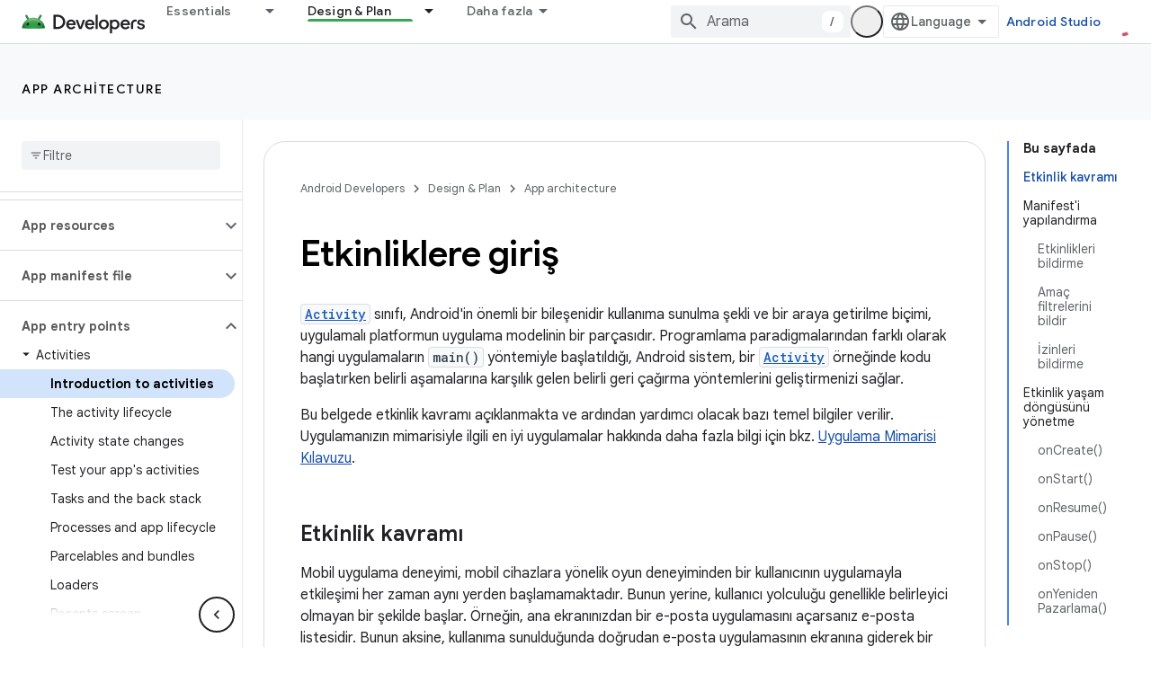

--- FILE ---
content_type: text/html; charset=UTF-8
request_url: https://feedback-pa.clients6.google.com/static/proxy.html?usegapi=1&jsh=m%3B%2F_%2Fscs%2Fabc-static%2F_%2Fjs%2Fk%3Dgapi.lb.en.2kN9-TZiXrM.O%2Fd%3D1%2Frs%3DAHpOoo_B4hu0FeWRuWHfxnZ3V0WubwN7Qw%2Fm%3D__features__
body_size: 79
content:
<!DOCTYPE html>
<html>
<head>
<title></title>
<meta http-equiv="X-UA-Compatible" content="IE=edge" />
<script type="text/javascript" nonce="a-vKiRv1-GwMyvOqM8CISQ">
  window['startup'] = function() {
    googleapis.server.init();
  };
</script>
<script type="text/javascript"
  src="https://apis.google.com/js/googleapis.proxy.js?onload=startup" async
  defer nonce="a-vKiRv1-GwMyvOqM8CISQ"></script>
</head>
<body>
</body>
</html>
